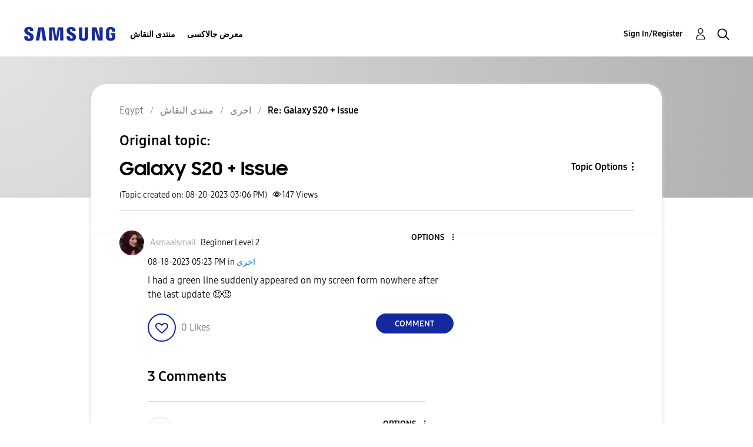

--- FILE ---
content_type: text/html; charset=UTF-8
request_url: https://r2.community.samsung.com/t5/%D8%A7%D8%AE%D8%B1%D9%89/Galaxy-S20-Issue/m-p/14400797/highlight/true
body_size: 1876
content:
<!DOCTYPE html>
<html lang="en">
<head>
    <meta charset="utf-8">
    <meta name="viewport" content="width=device-width, initial-scale=1">
    <title></title>
    <style>
        body {
            font-family: "Arial";
        }
    </style>
    <script type="text/javascript">
    window.awsWafCookieDomainList = [];
    window.gokuProps = {
"key":"AQIDAHjcYu/GjX+QlghicBgQ/7bFaQZ+m5FKCMDnO+vTbNg96AHzOpaJdCT16BNTHHOlBrRcAAAAfjB8BgkqhkiG9w0BBwagbzBtAgEAMGgGCSqGSIb3DQEHATAeBglghkgBZQMEAS4wEQQME93hLjFno3N6GTj9AgEQgDt/iV7X9Hdzof9EfVmH2hm5ve21Uzi52f21MPofygpjydkfDxvTMDpVtHV/BR549NavJWgn0JGR+3yffA==",
          "iv":"D549SwCSgAAAAmyf",
          "context":"gdzoX6DqBvaeKmQmWn3Kj8lAUmHZi6EhN95smJOVjzcFY9vUhQpqywwjs/dMCrIjwgiyKCXlgxg4rFJN4Ne7wF14rzqlPuYQVPPPXecfuLrzdOdwTotekzd0fBeiMOxMR+iPIGlgb3dO67SqyOEorvNoKOOq7OL3sS6t/rUlaaleNwby7EVZdJjt5dM4IeRAgX2q4BsjfeI8iw6cilbwQOXrEPJrq9EUi/QeN6Q80nynCSGmqWswzC04ifCRNlDU/SZFVYeppsoQ9UOcKLJz/3Rvao8kP59tmcvZlXKdi2TRSQ7/uCUQj26U74kPsC26Qc7+44kf9s5HiCdy/6yUQQf9wYLxjWe8jl72wy1UckY+cff8+RpVof2XkN3Ilm3kQlDzgKuEB9+tYqubMLyLRDaCdiEo1GATmfot"
};
    </script>
    <script src="https://bc0439715fa6.967eb88d.us-east-2.token.awswaf.com/bc0439715fa6/e566d069acb5/9c5f3411fe12/challenge.js"></script>
</head>
<body>
    <div id="challenge-container"></div>
    <script type="text/javascript">
        AwsWafIntegration.saveReferrer();
        AwsWafIntegration.checkForceRefresh().then((forceRefresh) => {
            if (forceRefresh) {
                AwsWafIntegration.forceRefreshToken().then(() => {
                    window.location.reload(true);
                });
            } else {
                AwsWafIntegration.getToken().then(() => {
                    window.location.reload(true);
                });
            }
        });
    </script>
    <noscript>
        <h1>JavaScript is disabled</h1>
        In order to continue, we need to verify that you're not a robot.
        This requires JavaScript. Enable JavaScript and then reload the page.
    </noscript>
</body>
</html>